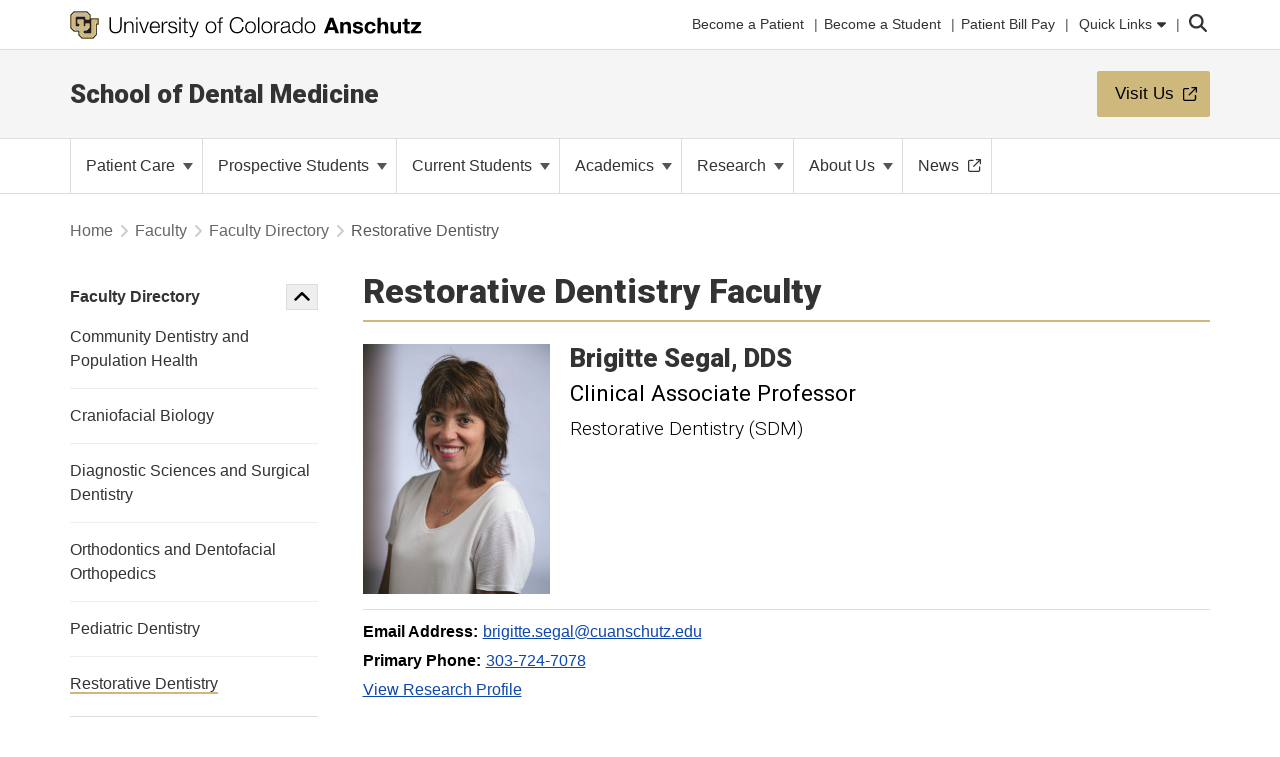

--- FILE ---
content_type: text/html; charset=utf-8
request_url: https://dental.cuanschutz.edu/faculty/facultydirectory/restorative-dentistry/Segal-Brigitte-UCD2258
body_size: 14181
content:
 <!DOCTYPE html> <html lang="en"> <head> <meta http-equiv="X-UA-Compatible" content="IE=edge,chrome=1" /> <meta charset="utf-8" /> <meta name="viewport" content="width=device-width, initial-scale=1"> <title>
	brigitte.segal@cuanschutz.edu
</title> <link rel="icon" type="image/png" href="/CU_favicon_16x16.png" sizes="16x16"> <link rel="icon" type="image/png" href="/CU_favicon_32x32.png" sizes="32x32"> <link rel="icon" type="image/png" href="/CU_favicon_96x96.png" sizes="96x96"> <link href="/Frontend-Assembly/Telerik.Sitefinity.Frontend/assets/dist/css/main.min-0ea90d29ad.css?package=CUBootstrap5" rel="stylesheet" type="text/css" /><link href="/Frontend-Assembly/Telerik.Sitefinity.Frontend/assets/dist/css/CUAnschutz.min-2e8d425e7f.css?package=CUBootstrap5" rel="stylesheet" type="text/css" /><link href="/Frontend-Assembly/Telerik.Sitefinity.Frontend/assets/dist/css/CULayout02.min-4e5f668f7b.css?package=CUBootstrap5" rel="stylesheet" type="text/css" /> <script src="https://kit.fontawesome.com/905b77de1f.js" crossorigin="anonymous"></script> <link rel="stylesheet" type="text/css" href="/ResourcePackages/CUBootstrap5/assets/dist/css/aos.min.css?package=CUBootstrap5" id="aos-styles" media="print" onload="this.media='all';"> <link rel="preconnect" href="https://fonts.googleapis.com"> <link rel="preconnect" href="https://fonts.gstatic.com" crossorigin> <link href="https://fonts.googleapis.com/css2?family=Roboto:wght@300;400;900&display=swap" rel="stylesheet" media="print" onload="this.media='all';"> <meta property="og:type" content="website"><meta name="campus" content="CU Anschutz"><link rel="canonical" href="https://dental.cuanschutz.edu/faculty/facultydirectory/restorative-dentistry/Segal-Brigitte-UCD2258" /><meta name="description" content="CU School of Dental Medicine Faculty Directory - Restorative Dentistry" /><meta name="keywords" content="CU School of Dental Medicine, CU, University of Colorado, Denver, UC Denver, university, research, undergraduate research, graduate research, humanities, sciences, business, engineering, education, scholarship" /></head> <body> <!-- Google Tag Manager --> <noscript> <iframe src="//www.googletagmanager.com/ns.html?id=GTM-5KGTHSF"
					height="0" width="0" style="display:none;visibility:hidden"></iframe> </noscript> <script>
		(function(w,d,s,l,i){w[l]=w[l]||[];w[l].push({'gtm.start':
		new Date().getTime(),event:'gtm.js'});var f=d.getElementsByTagName(s)[0],
		j=d.createElement(s),dl=l!='dataLayer'?'&l='+l:'';j.async=true;j.src=
		'//www.googletagmanager.com/gtm.js?id='+i+dl;f.parentNode.insertBefore(j,f);
		})(window,document,'script','dataLayer','GTM-5KGTHSF');</script> <!-- End Google Tag Manager --> <script src="/ScriptResource.axd?d=ktXPS54N4JY6vbaCTPlT9TZC_c_4XSAo2NvUdVQRJLonzKYHkOPVGkGhAEpOzrW_AnjMWmiq0eaKWLWp5iV687pyyQsqQbBJDQOEeJOpzF6YDZZ1W7IP1LwsV5RHRPPA4qC5FvGU7e_E95Uoda96PEFTuDPx6924yTGWBHQyvMFFSAjnthabbhb8XkfdsFnQ0&amp;t=30899611" type="text/javascript"></script><script src="/ScriptResource.axd?d=ePnjFy9PuY6CB3GWMX-b_-12--s5j9j6r93mJQb1vsY4pc09g-IrlT9oK4ucgTdj2aKP31Q6d4Qm2rKjm61TuiMQHNMABAmLymoHd1jQ5Zq45A8aa6NDLo1waMK6Swy_0lRZdS-TzwT06f7IOAWuANUWBerYj8AtiHvs-lUFaJesSAnDiGY556ofXWzPqTz70&amp;t=30899611" type="text/javascript"></script><script src="/ScriptResource.axd?d=Uf8BQcxRshYGUr_fjsqPCM-beS5MsTE47plkjra01xhrFMUl1B_8ItL5i_5-nimJFjVHzUV2TWzjNggcPi9cjzpOAeqhe2pS0MmoEXGvqpS6DTIshKIhEF_yvmuJXtL9HOda8-4-aYOx_cvXDjLoDa9qqXXLOS-uUGBxqdstYp8w5tST4ubx84lp2QKMRyWx0&amp;t=30899611" type="text/javascript"></script> <script src="https://cdn.jsdelivr.net/npm/bootstrap@5.1.3/dist/js/bootstrap.bundle.min.js" integrity="sha384-ka7Sk0Gln4gmtz2MlQnikT1wXgYsOg+OMhuP+IlRH9sENBO0LRn5q+8nbTov4+1p" crossorigin="anonymous"></script> <div class="sfPublicWrapper CUWrapper" id="PublicWrapper"> <div class="cuPublicWrapper CUHeaderWrapper" id="CUHeader"> <div class="skipContainer"><a href="#CUMain" class="skip">Skip to content</a></div> <header class="globalBar t-globalBar"> <div id="mainTopNav" class="navbar fixed-top t-mainTopNav"> <div class="container"> 

<div class="t-contentBlock" >

    <div class="sf-Long-text" ><div id="mainLogo"><a title="University of Colorado Anschutz" href="https://www.cuanschutz.edu/homepage"><img src="/images/default-source/global-theme-images/cu-anschutz-medical-campusef1b648a-1b4c-4e65-921c-6e221c0d678c.svg?sfvrsn=d625edb4_1" height="28" title="CU Anschutz" class="d-none d-lg-block" data-displaymode="Original" alt="University of Colorado Anschutz" /><img src="/images/default-source/global-theme-images/cu-anschutz-short.svg?sfvrsn=8630d9ba_4" height="28" title="CU Anschutz" data-displaymode="Original" alt="CU Anschutz" class="d-lg-none" /></a>
</div></div>    
    
</div>
<div id="ContentplaceholderTop_TEE6A25FA022_Col00" class="sf_colsIn t-globalLinksContainer" data-sf-element="Container" data-placeholder-label="Global Link Flex Container"><div id="ContentplaceholderTop_TEE6A25FA021_Col00" class="sf_colsIn t-globalLinksAndSearch" data-sf-element="Container" data-placeholder-label="Fluid Container">


<ul id="topNav" class="t-topNav list-unstyled list-inline">
    <li class="u-header-link">
     
    <a  href="https://dental.cuanschutz.edu/patient-care">
        <span class="t-feat-link-text">Become a Patient</span>
    </a>

    </li>
    <li class="u-header-link">
     
    <a  href="https://dental.cuanschutz.edu/prospective-students">
        <span class="t-feat-link-text">Become a Student</span>
    </a>

    </li>
    <li class="u-header-link">
     
    <a  href="https://dental.cuanschutz.edu/patient-care/payment-insurance">
        <span class="t-feat-link-text">Patient Bill Pay</span>
    </a>

    </li>
    <li class="t-ql-toggle">
        <a href="javascript:void(0)">
            <svg class="fa-times-circle" aria-label="minimize" xmlns="http://www.w3.org/2000/svg" height="1em" viewBox="0 0 512 512"><!--! Font Awesome Free 6.4.2 by @fontawesome - https://fontawesome.com License - https://fontawesome.com/license (Commercial License) Copyright 2023 Fonticons, Inc. --><path d="M256 512A256 256 0 1 0 256 0a256 256 0 1 0 0 512zM175 175c9.4-9.4 24.6-9.4 33.9 0l47 47 47-47c9.4-9.4 24.6-9.4 33.9 0s9.4 24.6 0 33.9l-47 47 47 47c9.4 9.4 9.4 24.6 0 33.9s-24.6 9.4-33.9 0l-47-47-47 47c-9.4 9.4-24.6 9.4-33.9 0s-9.4-24.6 0-33.9l47-47-47-47c-9.4-9.4-9.4-24.6 0-33.9z"/></svg>
            <span class="t-feat-link-text">Quick Links</span>
            <svg class="fa-caret-down" xmlns="http://www.w3.org/2000/svg" height="1em" viewBox="0 0 320 512"><!--! Font Awesome Free 6.4.2 by @fontawesome - https://fontawesome.com License - https://fontawesome.com/license (Commercial License) Copyright 2023 Fonticons, Inc. --><path d="M137.4 374.6c12.5 12.5 32.8 12.5 45.3 0l128-128c9.2-9.2 11.9-22.9 6.9-34.9s-16.6-19.8-29.6-19.8L32 192c-12.9 0-24.6 7.8-29.6 19.8s-2.2 25.7 6.9 34.9l128 128z"/></svg>
        </a>
    </li>
</ul>



<input type="hidden" data-sf-role="searchSiteUrl" value="dental.cuanschutz.edu" />
<input type="hidden" data-sf-role="searchSiteDomain" value="dental.cuanschutz.edu" />
<input type="hidden" data-sf-role="searchSiteDomainName" value="Dental Medicine" />
<input type="hidden" data-sf-role="searchDomainFiltersHidden" value="False" />
<input type="hidden" data-sf-role="searchAllUniversitySitesFilterHidden" value="False" />
<div class="t-contentBlock">
	<div class="t-searchLarge">
		<div id="search" class="input-group custom-search-form">
			<label class="t-searchLabel visuallyhidden" for="searchWords">Search</label><input name="query" type="text" aria-label="search" id="searchWords" placeholder="Search" autocomplete="off" />
			<div class="t-searchDomainOptionContainer ">
				<div class="t-searchDomainRadioContainer">
					<input type="radio" id="current-domain" name="domain-selection" value="domain" /><label for="current-domain">Dental Medicine</label>
				</div>
					<div class="t-searchDomainRadioContainer">
						<input type="radio" id="all-sites" name="domain-selection" value="all-sites" /><label for="all-sites">All University Sites</label>
					</div>
			</div>
			<button type="submit" class="j-searchMain">Submit</button><svg class="j-search-icon" xmlns="http://www.w3.org/2000/svg" height="1em" viewBox="0 0 512 512"><!--! Font Awesome Free 6.4.2 by @fontawesome - https://fontawesome.com License - https://fontawesome.com/license (Commercial License) Copyright 2023 Fonticons, Inc. --><path d="M416 208c0 45.9-14.9 88.3-40 122.7L502.6 457.4c12.5 12.5 12.5 32.8 0 45.3s-32.8 12.5-45.3 0L330.7 376c-34.4 25.2-76.8 40-122.7 40C93.1 416 0 322.9 0 208S93.1 0 208 0S416 93.1 416 208zM208 352a144 144 0 1 0 0-288 144 144 0 1 0 0 288z"/></svg>
			<div class="t-searchBack">&nbsp;</div>
			</div>
	</div>
</div>







</div>

</div>


 </div> <div class="u-mask"> 

<div class="t-contentBlock j-ql-content-block" >

    <div class="sf-Long-text" ><div id="quickLinks" class="t-quickLinks" aria-label="Quick links navigation" aria-hidden="true" aria-expanded="false"><div class="container"><div class="row"><div class="col-md-12 j-global-links d-md-flex"></div></div><div class="row"><div class="col-lg-3"><h3>Tools &amp; Resources</h3><ul class="list-unstyled"><li><a href="https://calendar.cuanschutz.edu" data-sf-ec-immutable="">Events Calendar</a></li><li><a href="https://news.cuanschutz.edu" data-sf-ec-immutable="">Newsroom</a></li><li><a href="https://www.cuanschutz.edu/community/aplacetoconnect">A Place To</a></li><li><a href="https://library.cuanschutz.edu" data-sf-ec-immutable="">Strauss Health Sciences Library</a></li><li><a href="https://www.ucdenver.edu/AZIndex">Department A-Z Directory</a></li><li><a href="https://directory.ucdenver.edu/" data-sf-ec-immutable="">Campus Directory</a></li><li><a href="https://www.cuanschutz.edu/chancellor" data-sf-ec-immutable="" class="sf-immutable-selected" data-sf-marked="">Leadership</a></li><li><a href="https://www.cuanschutz.edu/offices/human-resources/current-faculty-and-staff/current-faculty-staff-resources">Faculty &amp; Staff Resources</a></li><li><a href="https://www.cuanschutz.edu/offices/advancement/home">Supporter &amp; Alumni Resources</a></li><li><a href="https://cuanschutz.edu/education/student-resources" data-sf-ec-immutable="">Student Resources</a></li><li><a href="https://www.cuanschutz.edu/mental-health-resources">Mental Health Resources</a></li><li><a href="https://www.cuanschutz.edu/about/cu-anschutz-map">Campus Map</a></li><li><a href="https://www.ucdenver.edu/policies/home">University Policies</a></li><li><a href="https://giving.cu.edu/fund-search?field_campuses=1046" data-sf-ec-immutable="">Give Now</a></li><li><a href="https://www.cuanschutz.edu/free-expression/free-expression/#WhoSpeaksForCU" data-sf-ec-immutable="">Who Speaks for CU?</a></li></ul></div><div class="col-lg-3"><h3>CU Campuses</h3><ul class="list-unstyled"><li><a href="https://www.cuanschutz.edu/homepage">CU Anschutz</a></li><li><a href="https://www.colorado.edu" data-sf-ec-immutable="">CU Boulder</a></li><li><a href="https://www.uccs.edu" data-sf-ec-immutable="">CU Colorado Springs</a></li><li><a href="https://www.ucdenver.edu/homepage">CU Denver</a></li><li><a href="https://www.cu.edu" data-sf-ec-immutable="">CU System</a></li><li><a href="https://online.cu.edu" data-sf-ec-immutable="">CU Online</a></li></ul></div><div class="col-lg-6"><h3>CU Anschutz</h3><ul class="list-unstyled"><li><a href="/home">School of Dental Medicine</a></li><li><a href="https://graduateschool.cuanschutz.edu/graduate-school-home">Graduate School</a></li><li><a href="https://medschool.cuanschutz.edu/School-of-Medicine">School of Medicine</a></li><li><a href="https://nursing.cuanschutz.edu/home">College of Nursing</a></li><li><a href="https://pharmacy.cuanschutz.edu/cupharmacy">Skaggs School of Pharmacy and Pharmaceutical Sciences</a></li><li><a href="https://coloradosph.cuanschutz.edu/home">Colorado School of Public Health</a></li></ul></div></div></div></div><!--maintain separately--></div>    
    
</div>
 </div> </div> </header> <!--maintain seperately this had be to be rebuilt, the search cannot be wrapped in the ul--> <!--maintain seperately--> 





<div>






</div>









<section class="localHeader t-localHeader " role="banner">
    <div class="container">
        <div class="row localHeaderRow">
            <div class="col-lg-9 col-10">

                        <h2><a href="/">School of Dental Medicine</a></h2>

            </div>

                        <div class="col-lg-3 ctaContainer col-2">
                            <aside class="ctaContentType ctaButton t-colorOptionOne localHeaderCta paddingMedium">
                                <p class="t-ctaHeader">
                                    <a href="https://www.google.com/maps/place/University+of+Colorado+School+of+Dental+Medicine/@39.744112,-104.8380859,17.19z/data=!4m5!3m4!1s0x876c634f22347e15:0x2888db36215404b5!8m2!3d39.7437615!4d-104.8358533" target="_blank">
                                        <span>Visit Us</span><svg class="t-externalLink fa-external-link" aria-label="opens in a new window" xmlns="http://www.w3.org/2000/svg" height="1em" viewBox="0 0 512 512"><!--! Font Awesome Pro 6.4.2 by @@fontawesome - https://fontawesome.com License - https://fontawesome.com/license (Commercial License) Copyright 2023 Fonticons, Inc. --><path d="M304 24c0 13.3 10.7 24 24 24H430.1L207 271c-9.4 9.4-9.4 24.6 0 33.9s24.6 9.4 33.9 0l223-223V184c0 13.3 10.7 24 24 24s24-10.7 24-24V24c0-13.3-10.7-24-24-24H328c-13.3 0-24 10.7-24 24zM72 32C32.2 32 0 64.2 0 104V440c0 39.8 32.2 72 72 72H408c39.8 0 72-32.2 72-72V312c0-13.3-10.7-24-24-24s-24 10.7-24 24V440c0 13.3-10.7 24-24 24H72c-13.3 0-24-10.7-24-24V104c0-13.3 10.7-24 24-24H200c13.3 0 24-10.7 24-24s-10.7-24-24-24H72z"/></svg>
                                    </a>
                                </p>
                            </aside>
                        </div>


        </div>
    </div>
</section> </div> <div class="cuPublicWrapper CUMainWrapper CUContentTwoWrapper u-ContentTwo" id="CUTemp"> 





    <div class="t-enhancedNav ">
        

        <nav class="navbar navbar-light navbar-expand-md j-enhancedNav" role="navigation" aria-label="Primary">
            <div class="container j-nav-container">
                <div class="navbar-header j-toggle-relocate">
                    <button type="button" class="navbar-toggler" data-bs-toggle="collapse" data-bs-target="#enhanced-nav-collapse" aria-label="primary navigation menu" aria-expanded="false" aria-controls="enhanced-nav-collapse">
                        <span class="visually-hidden">Toggle navigation</span>
                        <svg class="fa-times" xmlns="http://www.w3.org/2000/svg" height="1em" viewBox="0 0 384 512"><!--! Font Awesome Pro 6.4.2 by @fontawesome - https://fontawesome.com License - https://fontawesome.com/license (Commercial License) Copyright 2023 Fonticons, Inc. --><path d="M380.2 58.3c5.7-6.7 4.9-16.8-1.9-22.5s-16.8-4.9-22.6 1.9L192 231.2 28.2 37.7c-5.7-6.7-15.8-7.6-22.5-1.9s-7.6 15.8-1.9 22.5L171 256 3.8 453.7c-5.7 6.7-4.9 16.8 1.9 22.6s16.8 4.9 22.5-1.9L192 280.8 355.8 474.3c5.7 6.7 15.8 7.6 22.6 1.9s7.6-15.8 1.9-22.6L213 256 380.2 58.3z"/></svg>
                        <svg class="fa-bars" xmlns="http://www.w3.org/2000/svg" height="1em" viewBox="0 0 448 512"><!--! Font Awesome Pro 6.4.2 by @fontawesome - https://fontawesome.com License - https://fontawesome.com/license (Commercial License) Copyright 2023 Fonticons, Inc. --><path d="M0 80c0-8.8 7.2-16 16-16H432c8.8 0 16 7.2 16 16s-7.2 16-16 16H16C7.2 96 0 88.8 0 80zM0 240c0-8.8 7.2-16 16-16H432c8.8 0 16 7.2 16 16s-7.2 16-16 16H16c-8.8 0-16-7.2-16-16zM448 400c0 8.8-7.2 16-16 16H16c-8.8 0-16-7.2-16-16s7.2-16 16-16H432c8.8 0 16 7.2 16 16z"/></svg>
                    </button>
                </div>

                <div class="collapse navbar-collapse" id="enhanced-nav-collapse">
                        <ul class="nav navbar-nav links">
                    <li class="nav-item dropdown">
                        <a class="t-pageLink" href="/patient-care">
                            Patient Care
                            <span class="caret"></span>
                        </a>
                        <a class="t-toggleControl" data-bs-toggle="collapse" role="button" aria-expanded="false" href="#en-nav-bb624918-e301-435d-9f8b-ba3e36bdc089" aria-controls="en-nav-bb624918-e301-435d-9f8b-ba3e36bdc089" aria-label="toggle sub menu">
                            <svg class="uiIcon fa-plus" xmlns="http://www.w3.org/2000/svg" height="1em" viewBox="0 0 448 512"><!--! Font Awesome Free 6.4.2 by @fontawesome - https://fontawesome.com License - https://fontawesome.com/license (Commercial License) Copyright 2023 Fonticons, Inc. --><path d="M256 80c0-17.7-14.3-32-32-32s-32 14.3-32 32V224H48c-17.7 0-32 14.3-32 32s14.3 32 32 32H192V432c0 17.7 14.3 32 32 32s32-14.3 32-32V288H400c17.7 0 32-14.3 32-32s-14.3-32-32-32H256V80z"/></svg>
                            <svg class="uiIcon fa-minus" xmlns="http://www.w3.org/2000/svg" height="1em" viewBox="0 0 448 512"><!--! Font Awesome Free 6.4.2 by @fontawesome - https://fontawesome.com License - https://fontawesome.com/license (Commercial License) Copyright 2023 Fonticons, Inc. --><path d="M432 256c0 17.7-14.3 32-32 32L48 288c-17.7 0-32-14.3-32-32s14.3-32 32-32l352 0c17.7 0 32 14.3 32 32z"/></svg>
                        </a>
                        <ul class="t-mobile-dropdown-menu collapse" id="en-nav-bb624918-e301-435d-9f8b-ba3e36bdc089">
                                                <li class="nav-item "><a href="/patient-care/become-a-patient" target="_self"><span class="nav-text">Become a Patient</span></a></li>
                        <li class="dropdown-submenu">
                            <span class="t-group-page-text" tabindex="0">Our Clinics <span class="right-caret"></span></span>
                            <ul class="dropdown-menu">
                                                    <li class="nav-item "><a href="/patient-care/our-clinics/adolescent-dental-clinic" target="_self"><span class="nav-text">Adolescent Dental Clinic</span></a></li>
                        <li class="dropdown-submenu">
                            <a href="/dfp" target="_self">
                                Dental Faculty Practice
                                <span class="right-caret"></span>
                            </a>
                            <ul class="dropdown-menu">
                                                    <li class="nav-item "><a href="/dfp/meet-our-dental-providers" target="_self"><span class="nav-text">Meet our Dental Providers</span></a></li>

                            </ul>
                        </li>
                    <li class="nav-item "><a href="/patient-care/our-clinics/dental-team-care-clinic" target="_self"><span class="nav-text">Dental Team Care Clinic</span></a></li>
                    <li class="nav-item "><a href="/patient-care/our-clinics/dental-first-aid-clinic" target="_self"><span class="nav-text">Dental First Aid Clinic</span></a></li>
                        <li class="dropdown-submenu">
                            <a href="/patient-care/our-clinics/general-practice-residency-clinic" target="_self">
                                General Practice Residency Clinic
                                <span class="right-caret"></span>
                            </a>
                            <ul class="dropdown-menu">
                                                    <li class="nav-item "><a href="/patient-care/our-clinics/general-practice-residency-clinic/operating-room-appointments" target="_self"><span class="nav-text">Operating Room Appointments</span></a></li>

                            </ul>
                        </li>
                    <li class="nav-item "><a href="/patient-care/our-clinics/graduate-periodontics-clinic" target="_self"><span class="nav-text">Graduate Periodontics Clinic</span></a></li>
                    <li class="nav-item "><a href="/patient-care/our-clinics/orthodontic-clinic" target="_self"><span class="nav-text">Orthodontic Clinic</span></a></li>
                    <li class="nav-item "><a href="/patient-care/our-clinics/senior-special-care-clinic" target="_self"><span class="nav-text">Senior &amp; Special Care Clinic</span></a></li>

                            </ul>
                        </li>   
                    <li class="nav-item "><a href="/patient-care/patient-forms-policies" target="_self"><span class="nav-text">Patient Forms &amp; Policies</span></a></li>
                        <li class="dropdown-submenu">
                            <a href="/patient-care/payment-insurance" target="_self">
                                Payment &amp; Insurance
                                <span class="right-caret"></span>
                            </a>
                            <ul class="dropdown-menu">
                                                    <li class="nav-item "><a href="/patient-care/payment-insurance/dental-fees" target="_self"><span class="nav-text">Dental Fees</span></a></li>

                            </ul>
                        </li>
                        <li class="dropdown-submenu">
                            <a href="/patient-care/referrals" target="_self">
                                Referrals
                                <span class="right-caret"></span>
                            </a>
                            <ul class="dropdown-menu">
                                                    <li class="nav-item "><a href="/patient-care/referrals/save-a-tooth" target="_self"><span class="nav-text">Save A Tooth</span></a></li>

                            </ul>
                        </li>
                        <li class="dropdown-submenu">
                            <a href="/patient-care/patient-education" target="_self">
                                Patient Education
                                <span class="right-caret"></span>
                            </a>
                            <ul class="dropdown-menu">
                                                    <li class="nav-item "><a href="/patient-care/patient-education/aging-and-oral-health" target="_self"><span class="nav-text">Aging and Oral Health</span></a></li>
                    <li class="nav-item "><a href="/patient-care/patient-education/caries-(tooth-decay)" target="_self"><span class="nav-text">Caries (Tooth Decay)</span></a></li>
                    <li class="nav-item "><a href="/patient-care/patient-education/dental-bridges" target="_self"><span class="nav-text">Dental Bridges</span></a></li>
                    <li class="nav-item "><a href="/patient-care/patient-education/dental-crowns" target="_self"><span class="nav-text">Dental Crowns</span></a></li>
                    <li class="nav-item "><a href="/patient-care/patient-education/dental-implants" target="_self"><span class="nav-text">Dental Implants</span></a></li>
                    <li class="nav-item "><a href="/patient-care/patient-education/dentures" target="_self"><span class="nav-text">Dentures</span></a></li>
                    <li class="nav-item "><a href="/patient-care/patient-education/endodontic-disease-and-root-canals" target="_self"><span class="nav-text">Endodontic Disease and Root Canals</span></a></li>
                    <li class="nav-item "><a href="/patient-care/patient-education/fillings" target="_self"><span class="nav-text">Fillings</span></a></li>
                    <li class="nav-item "><a href="/patient-care/patient-education/fluoride" target="_self"><span class="nav-text">Fluoride</span></a></li>
                    <li class="nav-item "><a href="/patient-care/patient-education/orthodontics" target="_self"><span class="nav-text">Orthodontics</span></a></li>
                    <li class="nav-item "><a href="/patient-care/patient-education/periodontal-(gum)-disease" target="_self"><span class="nav-text">Periodontal (Gum) Disease</span></a></li>
                    <li class="nav-item "><a href="/patient-care/patient-education/tooth-extraction" target="_self"><span class="nav-text">Tooth Extraction</span></a></li>

                            </ul>
                        </li>
                    <li class="nav-item "><a href="/cusmile" target="_self"><span class="nav-text">Discounts &amp; Dental Programs</span></a></li>

                        </ul>
                    </li>
                    <li class="nav-item dropdown">
                        <a class="t-pageLink" href="/prospective-students">
                            Prospective Students
                            <span class="caret"></span>
                        </a>
                        <a class="t-toggleControl" data-bs-toggle="collapse" role="button" aria-expanded="false" href="#en-nav-143f9979-1c4c-4a32-9965-3d767305ccb8" aria-controls="en-nav-143f9979-1c4c-4a32-9965-3d767305ccb8" aria-label="toggle sub menu">
                            <svg class="uiIcon fa-plus" xmlns="http://www.w3.org/2000/svg" height="1em" viewBox="0 0 448 512"><!--! Font Awesome Free 6.4.2 by @fontawesome - https://fontawesome.com License - https://fontawesome.com/license (Commercial License) Copyright 2023 Fonticons, Inc. --><path d="M256 80c0-17.7-14.3-32-32-32s-32 14.3-32 32V224H48c-17.7 0-32 14.3-32 32s14.3 32 32 32H192V432c0 17.7 14.3 32 32 32s32-14.3 32-32V288H400c17.7 0 32-14.3 32-32s-14.3-32-32-32H256V80z"/></svg>
                            <svg class="uiIcon fa-minus" xmlns="http://www.w3.org/2000/svg" height="1em" viewBox="0 0 448 512"><!--! Font Awesome Free 6.4.2 by @fontawesome - https://fontawesome.com License - https://fontawesome.com/license (Commercial License) Copyright 2023 Fonticons, Inc. --><path d="M432 256c0 17.7-14.3 32-32 32L48 288c-17.7 0-32-14.3-32-32s14.3-32 32-32l352 0c17.7 0 32 14.3 32 32z"/></svg>
                        </a>
                        <ul class="t-mobile-dropdown-menu collapse" id="en-nav-143f9979-1c4c-4a32-9965-3d767305ccb8">
                                                <li class="nav-item "><a href="/prospective-students/become-a-student" target="_self"><span class="nav-text">Become a Student</span></a></li>
                        <li class="dropdown-submenu">
                            <a href="/prospective-students/programs-of-study" target="_self">
                                Programs of Study
                                <span class="right-caret"></span>
                            </a>
                            <ul class="dropdown-menu">
                                                        <li class="dropdown-submenu">
                            <a href="/prospective-students/programs-of-study/doctor-of-dental-surgery" target="_self">
                                Doctor of Dental Surgery Program
                                <span class="right-caret"></span>
                            </a>
                            <ul class="dropdown-menu">
                                                    <li class="nav-item "><a href="/prospective-students/programs-of-study/doctor-of-dental-surgery/apply" target="_self"><span class="nav-text">Apply</span></a></li>
                        <li class="dropdown-submenu">
                            <a href="/prospective-students/programs-of-study/doctor-of-dental-surgery/curriculum" target="_self">
                                Curriculum
                                <span class="right-caret"></span>
                            </a>
                            <ul class="dropdown-menu">
                                                    <li class="nav-item "><a href="/prospective-students/programs-of-study/doctor-of-dental-surgery/curriculum/acts-program" target="_self"><span class="nav-text">ACTS Program</span></a></li>
                    <li class="nav-item "><a href="/prospective-students/programs-of-study/doctor-of-dental-surgery/curriculum/the-dash" target="_self"><span class="nav-text">The DASH</span></a></li>

                            </ul>
                        </li>
                    <li class="nav-item "><a href="/prospective-students/programs-of-study/doctor-of-dental-surgery/mha-pathway-to-dentistry" target="_self"><span class="nav-text">MHA Pathway to Dentistry</span></a></li>
                    <li class="nav-item "><a href="/prospective-students/programs-of-study/doctor-of-dental-surgery/meet-the-team" target="_self"><span class="nav-text">Meet the Team</span></a></li>
                    <li class="nav-item "><a href="/prospective-students/programs-of-study/doctor-of-dental-surgery/visit-us" target="_self"><span class="nav-text">Visit Us</span></a></li>
                    <li class="nav-item "><a href="/prospective-students/programs-of-study/doctor-of-dental-surgery/contact-us" target="_self"><span class="nav-text">Contact Us</span></a></li>

                            </ul>
                        </li>
                        <li class="dropdown-submenu">
                            <a href="/prospective-students/programs-of-study/advanced-standing-international-student-program" target="_self">
                                Advanced Standing International Student Program
                                <span class="right-caret"></span>
                            </a>
                            <ul class="dropdown-menu">
                                                        <li class="dropdown-submenu">
                            <a href="/prospective-students/programs-of-study/advanced-standing-international-student-program/apply" target="_self">
                                Apply
                                <span class="right-caret"></span>
                            </a>
                            <ul class="dropdown-menu">
                                                    <li class="nav-item "><a href="/prospective-students/programs-of-study/advanced-standing-international-student-program/apply/selection-process-stats" target="_self"><span class="nav-text">Selection Process &amp; Stats</span></a></li>

                            </ul>
                        </li>
                    <li class="nav-item "><a href="/prospective-students/programs-of-study/advanced-standing-international-student-program/curriculum" target="_self"><span class="nav-text">Curriculum</span></a></li>
                    <li class="nav-item "><a href="/prospective-students/programs-of-study/advanced-standing-international-student-program/faq&#39;s" target="_self"><span class="nav-text">FAQ&#39;s</span></a></li>
                    <li class="nav-item "><a href="/prospective-students/programs-of-study/advanced-standing-international-student-program/meet-the-team" target="_self"><span class="nav-text">Meet the Team</span></a></li>
                        <li class="dropdown-submenu">
                            <a href="/prospective-students/programs-of-study/advanced-standing-international-student-program/visit-us" target="_self">
                                Visit Us
                                <span class="right-caret"></span>
                            </a>
                            <ul class="dropdown-menu">
                                                    <li class="nav-item "><a href="/prospective-students/programs-of-study/advanced-standing-international-student-program/visit-us/educational-observation-program" target="_self"><span class="nav-text">Educational Observation Program</span></a></li>

                            </ul>
                        </li>

                            </ul>
                        </li>
                        <li class="dropdown-submenu">
                            <a href="/prospective-students/programs-of-study/general-practice-residency" target="_self">
                                General Practice Residency Program
                                <span class="right-caret"></span>
                            </a>
                            <ul class="dropdown-menu">
                                                    <li class="nav-item "><a href="/prospective-students/programs-of-study/general-practice-residency/apply" target="_self"><span class="nav-text">Apply</span></a></li>
                    <li class="nav-item "><a href="/prospective-students/programs-of-study/general-practice-residency/curriculum" target="_self"><span class="nav-text">Curriculum</span></a></li>
                    <li class="nav-item "><a href="/prospective-students/programs-of-study/general-practice-residency/faq&#39;s" target="_self"><span class="nav-text">FAQ&#39;s</span></a></li>
                    <li class="nav-item "><a href="/prospective-students/programs-of-study/general-practice-residency/meet-the-team" target="_self"><span class="nav-text">Meet the Team</span></a></li>
                    <li class="nav-item "><a href="/prospective-students/programs-of-study/general-practice-residency/contact-us" target="_self"><span class="nav-text">Contact Us</span></a></li>

                            </ul>
                        </li>
                        <li class="dropdown-submenu">
                            <a href="/prospective-students/programs-of-study/graduate-orthodontics" target="_self">
                                Graduate Orthodontics and Dentofacial Orthopedics Residency Program
                                <span class="right-caret"></span>
                            </a>
                            <ul class="dropdown-menu">
                                                    <li class="nav-item "><a href="/prospective-students/programs-of-study/graduate-orthodontics/apply" target="_self"><span class="nav-text">Apply</span></a></li>
                    <li class="nav-item "><a href="/prospective-students/programs-of-study/graduate-orthodontics/curriculum" target="_self"><span class="nav-text">Curriculum</span></a></li>
                    <li class="nav-item "><a href="/prospective-students/programs-of-study/graduate-orthodontics/meet-the-team" target="_self"><span class="nav-text">Meet the Team</span></a></li>
                    <li class="nav-item "><a href="/prospective-students/programs-of-study/graduate-orthodontics/contact-us" target="_self"><span class="nav-text">Contact Us</span></a></li>

                            </ul>
                        </li>
                        <li class="dropdown-submenu">
                            <a href="/prospective-students/programs-of-study/graduate-periodontics" target="_self">
                                Graduate Periodontics Residency Program
                                <span class="right-caret"></span>
                            </a>
                            <ul class="dropdown-menu">
                                                    <li class="nav-item "><a href="/prospective-students/programs-of-study/graduate-periodontics/apply" target="_self"><span class="nav-text">Apply</span></a></li>
                    <li class="nav-item "><a href="/prospective-students/programs-of-study/graduate-periodontics/curriculum" target="_self"><span class="nav-text">Curriculum</span></a></li>
                    <li class="nav-item "><a href="/prospective-students/programs-of-study/graduate-periodontics/meet-the-team" target="_self"><span class="nav-text">Meet the Team</span></a></li>
                    <li class="nav-item "><a href="/prospective-students/programs-of-study/graduate-periodontics/contact-us" target="_self"><span class="nav-text">Contact Us</span></a></li>

                            </ul>
                        </li>
                    <li class="nav-item "><a href="/prospective-students/programs-of-study/geriatric-dental-medicine-fellowship" target="_self"><span class="nav-text">Geriatric Dental Medicine Fellowship</span></a></li>

                            </ul>
                        </li>
                    <li class="nav-item "><a href="/prospective-students/tuition-financial-info" target="_self"><span class="nav-text">Tuition &amp; Financial Information</span></a></li>
                    <li class="nav-item "><a href="/prospective-students/student-life-resources" target="_self"><span class="nav-text">Student Life &amp; Resources</span></a></li>
                    <li class="nav-item "><a href="/prospective-students/outreach-initiatives-and-programs" target="_self"><span class="nav-text">Outreach Initiatives and Programs</span></a></li>
                    <li class="nav-item "><a href="/prospective-students/student-right-to-know" target="_blank"><span class="nav-text">Student Right to Know</span><svg class="t-externalLink fa-external-link" aria-label="opens in a new window" xmlns="http://www.w3.org/2000/svg" height="1em" viewBox="0 0 512 512"><!--! Font Awesome Pro 6.4.2 by @@fontawesome - https://fontawesome.com License - https://fontawesome.com/license (Commercial License) Copyright 2023 Fonticons, Inc. --><path d="M304 24c0 13.3 10.7 24 24 24H430.1L207 271c-9.4 9.4-9.4 24.6 0 33.9s24.6 9.4 33.9 0l223-223V184c0 13.3 10.7 24 24 24s24-10.7 24-24V24c0-13.3-10.7-24-24-24H328c-13.3 0-24 10.7-24 24zM72 32C32.2 32 0 64.2 0 104V440c0 39.8 32.2 72 72 72H408c39.8 0 72-32.2 72-72V312c0-13.3-10.7-24-24-24s-24 10.7-24 24V440c0 13.3-10.7 24-24 24H72c-13.3 0-24-10.7-24-24V104c0-13.3 10.7-24 24-24H200c13.3 0 24-10.7 24-24s-10.7-24-24-24H72z"/></svg></a></li>

                        </ul>
                    </li>
                    <li class="nav-item dropdown">
                        <a class="t-pageLink" href="/current-students">
                            Current Students
                            <span class="caret"></span>
                        </a>
                        <a class="t-toggleControl" data-bs-toggle="collapse" role="button" aria-expanded="false" href="#en-nav-56311723-b57c-4769-ac94-1b8ecdb9eb8b" aria-controls="en-nav-56311723-b57c-4769-ac94-1b8ecdb9eb8b" aria-label="toggle sub menu">
                            <svg class="uiIcon fa-plus" xmlns="http://www.w3.org/2000/svg" height="1em" viewBox="0 0 448 512"><!--! Font Awesome Free 6.4.2 by @fontawesome - https://fontawesome.com License - https://fontawesome.com/license (Commercial License) Copyright 2023 Fonticons, Inc. --><path d="M256 80c0-17.7-14.3-32-32-32s-32 14.3-32 32V224H48c-17.7 0-32 14.3-32 32s14.3 32 32 32H192V432c0 17.7 14.3 32 32 32s32-14.3 32-32V288H400c17.7 0 32-14.3 32-32s-14.3-32-32-32H256V80z"/></svg>
                            <svg class="uiIcon fa-minus" xmlns="http://www.w3.org/2000/svg" height="1em" viewBox="0 0 448 512"><!--! Font Awesome Free 6.4.2 by @fontawesome - https://fontawesome.com License - https://fontawesome.com/license (Commercial License) Copyright 2023 Fonticons, Inc. --><path d="M432 256c0 17.7-14.3 32-32 32L48 288c-17.7 0-32-14.3-32-32s14.3-32 32-32l352 0c17.7 0 32 14.3 32 32z"/></svg>
                        </a>
                        <ul class="t-mobile-dropdown-menu collapse" id="en-nav-56311723-b57c-4769-ac94-1b8ecdb9eb8b">
                                                <li class="nav-item "><a href="/current-students/academic-calendar" target="_self"><span class="nav-text">Academic Calendar</span></a></li>
                    <li class="nav-item "><a href="/current-students/acts-program" target="_self"><span class="nav-text">ACTS Program</span></a></li>
                    <li class="nav-item "><a href="/current-students/dds-mph-program" target="_self"><span class="nav-text">DDS/MPH Dual Degree Program</span></a></li>
                    <li class="nav-item "><a href="/current-students/global-health-initiatives" target="_self"><span class="nav-text">Global Health Initiatives</span></a></li>
                    <li class="nav-item "><a href="/current-students/rural-oral-health-track" target="_self"><span class="nav-text">Rural Oral Health Track</span></a></li>
                        <li class="dropdown-submenu">
                            <a href="/current-students/student-life-resources" target="_self">
                                Student Life &amp; Resources
                                <span class="right-caret"></span>
                            </a>
                            <ul class="dropdown-menu">
                                                    <li class="nav-item "><a href="/current-students/student-life-resources/student-clubs-organizations" target="_self"><span class="nav-text">Student Clubs &amp; Organizations</span></a></li>

                            </ul>
                        </li>
                    <li class="nav-item "><a href="/current-students/meet-the-team" target="_self"><span class="nav-text">Student Success Team</span></a></li>

                        </ul>
                    </li>
                    <li class="nav-item dropdown">
                        <a class="t-pageLink" href="/academics">
                            Academics
                            <span class="caret"></span>
                        </a>
                        <a class="t-toggleControl" data-bs-toggle="collapse" role="button" aria-expanded="false" href="#en-nav-f98e3b8a-c064-4c94-b790-452350322898" aria-controls="en-nav-f98e3b8a-c064-4c94-b790-452350322898" aria-label="toggle sub menu">
                            <svg class="uiIcon fa-plus" xmlns="http://www.w3.org/2000/svg" height="1em" viewBox="0 0 448 512"><!--! Font Awesome Free 6.4.2 by @fontawesome - https://fontawesome.com License - https://fontawesome.com/license (Commercial License) Copyright 2023 Fonticons, Inc. --><path d="M256 80c0-17.7-14.3-32-32-32s-32 14.3-32 32V224H48c-17.7 0-32 14.3-32 32s14.3 32 32 32H192V432c0 17.7 14.3 32 32 32s32-14.3 32-32V288H400c17.7 0 32-14.3 32-32s-14.3-32-32-32H256V80z"/></svg>
                            <svg class="uiIcon fa-minus" xmlns="http://www.w3.org/2000/svg" height="1em" viewBox="0 0 448 512"><!--! Font Awesome Free 6.4.2 by @fontawesome - https://fontawesome.com License - https://fontawesome.com/license (Commercial License) Copyright 2023 Fonticons, Inc. --><path d="M432 256c0 17.7-14.3 32-32 32L48 288c-17.7 0-32-14.3-32-32s14.3-32 32-32l352 0c17.7 0 32 14.3 32 32z"/></svg>
                        </a>
                        <ul class="t-mobile-dropdown-menu collapse" id="en-nav-f98e3b8a-c064-4c94-b790-452350322898">
                                                    <li class="dropdown-submenu">
                            <a href="/academics/programs-of-study" target="_self">
                                Programs of Study
                                <span class="right-caret"></span>
                            </a>
                            <ul class="dropdown-menu">
                                                    <li class="nav-item "><a href="/academics/programs-of-study/doctor-of-dental-surgery" target="_self"><span class="nav-text">Doctor of Dental Surgery</span></a></li>
                    <li class="nav-item "><a href="/academics/programs-of-study/advanced-standing-international-student-program" target="_self"><span class="nav-text">Advanced Standing International Student Program</span></a></li>
                    <li class="nav-item "><a href="/academics/programs-of-study/general-practice-residency" target="_self"><span class="nav-text">General Practice Residency Program</span></a></li>
                    <li class="nav-item "><a href="/academics/programs-of-study/graduate-program---orthodontics" target="_self"><span class="nav-text">Graduate Orthodontics and Dentofacial Orthopedics Residency Program</span></a></li>
                    <li class="nav-item "><a href="/academics/programs-of-study/graduate-program---periodontics" target="_self"><span class="nav-text">Graduate Periodontics Residency Program</span></a></li>
                    <li class="nav-item "><a href="/academics/programs-of-study/geriatric-dental-medicine-fellowship" target="_self"><span class="nav-text">Geriatric Dental Medicine Fellowship</span></a></li>

                            </ul>
                        </li>
                    <li class="nav-item "><a href="/academics/competency-statements" target="_self"><span class="nav-text">Competency Statements</span></a></li>
                        <li class="dropdown-submenu">
                            <a href="/academics/innovation-in-education" target="_self">
                                Innovation in Education
                                <span class="right-caret"></span>
                            </a>
                            <ul class="dropdown-menu">
                                                    <li class="nav-item "><a href="/academics/innovation-in-education/the-dash" target="_self"><span class="nav-text">The DASH</span></a></li>
                    <li class="nav-item "><a href="/academics/innovation-in-education/digital-dentistry" target="_self"><span class="nav-text">Digital Dentistry</span></a></li>
                    <li class="nav-item "><a href="/academics/innovation-in-education/apple-distinguished-school" target="_self"><span class="nav-text">Apple Distinguished School</span></a></li>

                            </ul>
                        </li>

                        </ul>
                    </li>
                    <li class="nav-item dropdown">
                        <a class="t-pageLink" href="/research">
                            Research
                            <span class="caret"></span>
                        </a>
                        <a class="t-toggleControl" data-bs-toggle="collapse" role="button" aria-expanded="false" href="#en-nav-dd740809-f24e-4883-9ca0-61a760f73e29" aria-controls="en-nav-dd740809-f24e-4883-9ca0-61a760f73e29" aria-label="toggle sub menu">
                            <svg class="uiIcon fa-plus" xmlns="http://www.w3.org/2000/svg" height="1em" viewBox="0 0 448 512"><!--! Font Awesome Free 6.4.2 by @fontawesome - https://fontawesome.com License - https://fontawesome.com/license (Commercial License) Copyright 2023 Fonticons, Inc. --><path d="M256 80c0-17.7-14.3-32-32-32s-32 14.3-32 32V224H48c-17.7 0-32 14.3-32 32s14.3 32 32 32H192V432c0 17.7 14.3 32 32 32s32-14.3 32-32V288H400c17.7 0 32-14.3 32-32s-14.3-32-32-32H256V80z"/></svg>
                            <svg class="uiIcon fa-minus" xmlns="http://www.w3.org/2000/svg" height="1em" viewBox="0 0 448 512"><!--! Font Awesome Free 6.4.2 by @fontawesome - https://fontawesome.com License - https://fontawesome.com/license (Commercial License) Copyright 2023 Fonticons, Inc. --><path d="M432 256c0 17.7-14.3 32-32 32L48 288c-17.7 0-32-14.3-32-32s14.3-32 32-32l352 0c17.7 0 32 14.3 32 32z"/></svg>
                        </a>
                        <ul class="t-mobile-dropdown-menu collapse" id="en-nav-dd740809-f24e-4883-9ca0-61a760f73e29">
                                                    <li class="dropdown-submenu">
                            <a href="/research/research-programs" target="_self">
                                Research Programs
                                <span class="right-caret"></span>
                            </a>
                            <ul class="dropdown-menu">
                                                    <li class="nav-item "><a href="/research/research-programs/summer-research-scholarship-program" target="_self"><span class="nav-text">Summer Research Scholarship Program</span></a></li>

                            </ul>
                        </li>
                    <li class="nav-item "><a href="/research/research-faculty" target="_self"><span class="nav-text">Research Faculty</span></a></li>
                    <li class="nav-item "><a href="/research/research-administration" target="_self"><span class="nav-text">Research Administration</span></a></li>
                    <li class="nav-item "><a href="/research/department-of-craniofacial-biology" target="_self"><span class="nav-text">Department of Craniofacial Biology</span></a></li>

                        </ul>
                    </li>
                    <li class="nav-item dropdown">
                        <a class="t-pageLink" href="/about-us">
                            About Us
                            <span class="caret"></span>
                        </a>
                        <a class="t-toggleControl" data-bs-toggle="collapse" role="button" aria-expanded="false" href="#en-nav-a29ef397-4214-435c-888a-e514727098f8" aria-controls="en-nav-a29ef397-4214-435c-888a-e514727098f8" aria-label="toggle sub menu">
                            <svg class="uiIcon fa-plus" xmlns="http://www.w3.org/2000/svg" height="1em" viewBox="0 0 448 512"><!--! Font Awesome Free 6.4.2 by @fontawesome - https://fontawesome.com License - https://fontawesome.com/license (Commercial License) Copyright 2023 Fonticons, Inc. --><path d="M256 80c0-17.7-14.3-32-32-32s-32 14.3-32 32V224H48c-17.7 0-32 14.3-32 32s14.3 32 32 32H192V432c0 17.7 14.3 32 32 32s32-14.3 32-32V288H400c17.7 0 32-14.3 32-32s-14.3-32-32-32H256V80z"/></svg>
                            <svg class="uiIcon fa-minus" xmlns="http://www.w3.org/2000/svg" height="1em" viewBox="0 0 448 512"><!--! Font Awesome Free 6.4.2 by @fontawesome - https://fontawesome.com License - https://fontawesome.com/license (Commercial License) Copyright 2023 Fonticons, Inc. --><path d="M432 256c0 17.7-14.3 32-32 32L48 288c-17.7 0-32-14.3-32-32s14.3-32 32-32l352 0c17.7 0 32 14.3 32 32z"/></svg>
                        </a>
                        <ul class="t-mobile-dropdown-menu collapse" id="en-nav-a29ef397-4214-435c-888a-e514727098f8">
                                                <li class="nav-item "><a href="/about-us/message-from-the-dean" target="_self"><span class="nav-text">Message from the Dean</span></a></li>
                    <li class="nav-item "><a href="/about-us/strategic-leadership-team" target="_self"><span class="nav-text">Strategic Leadership Team</span></a></li>
                    <li class="nav-item "><a href="/about-us/mission-goals-values" target="_self"><span class="nav-text">Mission, Vision, Goals &amp; Values</span></a></li>
                    <li class="nav-item "><a href="/about-us/faculty" target="_self"><span class="nav-text">Faculty</span></a></li>
                    <li class="nav-item "><a href="/about-us/continuing-education" target="_self"><span class="nav-text">Continuing Education</span></a></li>
                        <li class="dropdown-submenu">
                            <a href="/about-us/community" target="_self">
                                Community
                                <span class="right-caret"></span>
                            </a>
                            <ul class="dropdown-menu">
                                                    <li class="nav-item "><a href="/about-us/community/acts-program" target="_self"><span class="nav-text">ACTS Program</span></a></li>
                        <li class="dropdown-submenu">
                            <a href="/about-us/community/coppr" target="_self">
                                COPPR
                                <span class="right-caret"></span>
                            </a>
                            <ul class="dropdown-menu">
                                                    <li class="nav-item "><a href="/about-us/community/coppr/activities-events" target="_self"><span class="nav-text">Activities &amp; Events</span></a></li>
                    <li class="nav-item "><a href="/about-us/community/coppr/leadership-governance" target="_self"><span class="nav-text">Leadership &amp; Governance</span></a></li>
                    <li class="nav-item "><a href="/about-us/community/coppr/senior-special-care-clinic" target="_self"><span class="nav-text">Senior &amp; Special Care Clinic</span></a></li>
                    <li class="nav-item "><a href="/about-us/community/coppr/pbrn" target="_self"><span class="nav-text">PBRN</span></a></li>

                            </ul>
                        </li>

                            </ul>
                        </li>
                    <li class="nav-item "><a href="/about-us/events" target="_self"><span class="nav-text">Events</span></a></li>
                    <li class="nav-item "><a href="/about-us/visitus" target="_self"><span class="nav-text">Visit Us</span></a></li>
                    <li class="nav-item "><a href="/about-us/dental-careers" target="_self"><span class="nav-text">CU Dental Careers</span></a></li>
                    <li class="nav-item "><a href="/about-us/communications-team" target="_self"><span class="nav-text">Communications Team</span></a></li>

                        </ul>
                    </li>
                <li class="nav-item "><a href="/news" target="_blank"><span class="nav-text">News</span><svg class="t-externalLink fa-external-link" aria-label="opens in a new window" xmlns="http://www.w3.org/2000/svg" height="1em" viewBox="0 0 512 512"><!--! Font Awesome Pro 6.4.2 by @@fontawesome - https://fontawesome.com License - https://fontawesome.com/license (Commercial License) Copyright 2023 Fonticons, Inc. --><path d="M304 24c0 13.3 10.7 24 24 24H430.1L207 271c-9.4 9.4-9.4 24.6 0 33.9s24.6 9.4 33.9 0l223-223V184c0 13.3 10.7 24 24 24s24-10.7 24-24V24c0-13.3-10.7-24-24-24H328c-13.3 0-24 10.7-24 24zM72 32C32.2 32 0 64.2 0 104V440c0 39.8 32.2 72 72 72H408c39.8 0 72-32.2 72-72V312c0-13.3-10.7-24-24-24s-24 10.7-24 24V440c0 13.3-10.7 24-24 24H72c-13.3 0-24-10.7-24-24V104c0-13.3 10.7-24 24-24H200c13.3 0 24-10.7 24-24s-10.7-24-24-24H72z"/></svg></a></li>
                        </ul>
                        <div class="t-mobile-button-target"></div>
                        <div class="t-mobile-ql-target">
                            <a data-bs-toggle="collapse" href="#qlMobile" class="t-submenu-ql-toggle">
                                University Quick Links
                                <svg class="fa-caret-down" xmlns="http://www.w3.org/2000/svg" height="1em" viewBox="0 0 320 512"><!--! Font Awesome Free 6.4.2 by @fontawesome - https://fontawesome.com License - https://fontawesome.com/license (Commercial License) Copyright 2023 Fonticons, Inc. --><path d="M137.4 374.6c12.5 12.5 32.8 12.5 45.3 0l128-128c9.2-9.2 11.9-22.9 6.9-34.9s-16.6-19.8-29.6-19.8L32 192c-12.9 0-24.6 7.8-29.6 19.8s-2.2 25.7 6.9 34.9l128 128z" /></svg>
                                <svg class="fa-caret-up" xmlns="http://www.w3.org/2000/svg" height="1em" viewBox="0 0 320 512"><!--! Font Awesome Free 6.4.2 by @fontawesome - https://fontawesome.com License - https://fontawesome.com/license (Commercial License) Copyright 2023 Fonticons, Inc. --><path d="M182.6 137.4c-12.5-12.5-32.8-12.5-45.3 0l-128 128c-9.2 9.2-11.9 22.9-6.9 34.9s16.6 19.8 29.6 19.8H288c12.9 0 24.6-7.8 29.6-19.8s2.2-25.7-6.9-34.9l-128-128z" /></svg>
                            </a>
                            <div class="collapse" id="qlMobile">

                            </div>
                        </div>

                    </div><!-- /.navbar-collapse -->
                <button aria-hidden="true" aria-pressed="false" class="moreButton stay-animated">More <svg class="fa-chevron-down" xmlns="http://www.w3.org/2000/svg" height="1em" viewBox="0 0 512 512"><!--! Font Awesome Free 6.4.2 by @fontawesome - https://fontawesome.com License - https://fontawesome.com/license (Commercial License) Copyright 2023 Fonticons, Inc. --><path d="M233.4 406.6c12.5 12.5 32.8 12.5 45.3 0l192-192c12.5-12.5 12.5-32.8 0-45.3s-32.8-12.5-45.3 0L256 338.7 86.6 169.4c-12.5-12.5-32.8-12.5-45.3 0s-12.5 32.8 0 45.3l192 192z"/></svg></button>
                <ul class="list-unstyled hidden-links hidden" aria-hidden="true"></ul>       

            </div><!-- /.container-fluid -->
        </nav>
    </div>

        

        

        

 </div> <div class="cuPublicWrapper CUMainWrapper u-RP" id="CUMain"> <div class="container-fluid t-fullWidthContainer t-CUHeroContainer"> <div class="row"> 
 </div> </div> <div class="container t-breadCrumbContainer" id="CUBreadCols"> <div class="row"> <div class="col-lg-12"> 
<nav aria-label="Breadcrumb">
    <ul class="sf-breadscrumb breadcrumb stay-animated">
                <li class="breadcrumb-item"><a href="/">Home</a>
                    <svg xmlns="http://www.w3.org/2000/svg" height="1em" viewBox="0 0 320 512"><!--! Font Awesome Free 6.4.2 by @fontawesome - https://fontawesome.com License - https://fontawesome.com/license (Commercial License) Copyright 2023 Fonticons, Inc. --><path d="M278.6 233.4c12.5 12.5 12.5 32.8 0 45.3l-160 160c-12.5 12.5-32.8 12.5-45.3 0s-12.5-32.8 0-45.3L210.7 256 73.4 118.6c-12.5-12.5-12.5-32.8 0-45.3s32.8-12.5 45.3 0l160 160z" /></svg>        
                </li>
                <li class="breadcrumb-item"><a href="/faculty">Faculty</a>
                    <svg xmlns="http://www.w3.org/2000/svg" height="1em" viewBox="0 0 320 512"><!--! Font Awesome Free 6.4.2 by @fontawesome - https://fontawesome.com License - https://fontawesome.com/license (Commercial License) Copyright 2023 Fonticons, Inc. --><path d="M278.6 233.4c12.5 12.5 12.5 32.8 0 45.3l-160 160c-12.5 12.5-32.8 12.5-45.3 0s-12.5-32.8 0-45.3L210.7 256 73.4 118.6c-12.5-12.5-12.5-32.8 0-45.3s32.8-12.5 45.3 0l160 160z" /></svg>        
                </li>
                <li class="breadcrumb-item"><a href="/faculty/facultydirectory">Faculty Directory</a>
                    <svg xmlns="http://www.w3.org/2000/svg" height="1em" viewBox="0 0 320 512"><!--! Font Awesome Free 6.4.2 by @fontawesome - https://fontawesome.com License - https://fontawesome.com/license (Commercial License) Copyright 2023 Fonticons, Inc. --><path d="M278.6 233.4c12.5 12.5 12.5 32.8 0 45.3l-160 160c-12.5 12.5-32.8 12.5-45.3 0s-12.5-32.8 0-45.3L210.7 256 73.4 118.6c-12.5-12.5-12.5-32.8 0-45.3s32.8-12.5 45.3 0l160 160z" /></svg>        
                </li>
                <li class="breadcrumb-item active">Restorative Dentistry</li>
    </ul>
</nav>

<script>
    $(".sf-breadscrumb").each(function () {
        if ($(this).children().length == 0) {
            $(this).remove();
        }
    });
</script> </div> </div> </div> <main> <div class="container-fluid t-fullWidthContainer t-CUHeroContainer"> <div class="row"> 
 </div> </div> <div class="container t-CUMainContainer"> <div class="row reorder t-CUMobileCols"> <div class="col-12 col-lg-9 u-CU-col-lg-push-3 t-CUWideCol"> 

<div class="t-contentBlock" >

    <div class="sf-Long-text" ><h1>Restorative Dentistry Faculty<br /></h1><hr class="t-hrGoldTwo" /></div>    
    
</div>

<span>
    </span>

<section class="t-webBio t-webBioDetail t-fullPeople">
    <div class="t-fullPeopleOverview">
            <div class="t-fullPeopleMedia">
                <span>
                    <img src='https://dental.cuanschutz.edu/images/default-source/people-images/school-of-dental-medicine/segal-2016_web.jpg?sfvrsn=5724d2b9_0' title="Dr. Brigitte Segal" alt="Dr. Brigitte Segal" />
                </span>
            </div>
        <div class="t-fullPeopleIntro">
            <h1 class="t-fullPeopleName">
                
                <span >Brigitte</span>
                
                <span class="t-commaBefore" >Segal</span>

                
                    <span  class="t-commaBefore">DDS</span>
            </h1>
            <div class="t-fullPeopleTitle">
                <div class="t-webBioTitle">
                        <span class="t-commaBefore">Clinical Associate Professor</span>
                                    </div>
            </div>

                <ul class="list-unstyled t-fullPeopleOffice">
                                                                    <li>Restorative Dentistry (SDM)</li>
                                        </ul>

        </div>
        <div class="t-fullPeopleContact">
            <div class="t-webBioContactDetails me-sm-5">
                        <p class="t-fullPeopleEmail"><span>Email Address:</span><a href="/cdn-cgi/l/email-protection#c2a0b0aba5abb6b6a7ecb1a7a5a3ae82a1b7a3acb1a1aab7b6b8eca7a6b7"><span class="__cf_email__" data-cfemail="8eecfce7e9e7fafaeba0fdebe9efe2ceedfbefe0fdede6fbfaf4a0ebeafb">[email&#160;protected]</span></a></p>
                        <p class="t-fullPeoplePhone"><span>Primary Phone:</span><a href="tel:303-724-7078">303-724-7078</a></p>



<p class="t-fullPeopleWebsiteLink"><a href="https://profiles.ucdenver.edu/profile/226062" aria-label="View Research Profile, Brigitte Segal">View Research Profile</a></p>

                <div class="t-fullPeopleMailingAddressColumn">
                    <div class="t-webBioMailingAddress">

                    </div>

                    <div class="t-fullPeopleSocial">
                        <div class="t-webBioSocialIcons">





                        </div>
                    </div>
                </div>

            </div>
        </div>
    </div>
        <div class="t-fullPeopleAccordion">
            <ul class="nav nav-pills card-header-tabs" id="tabs380da142-a56b-43bb-9c22-8370f9772769" role="tablist">
                    <li class="nav-item" role="none">
                        <a class="nav-link active" id="one-tab380da142-a56b-43bb-9c22-8370f9772769" data-bs-toggle="tab" href="#one380da142-a56b-43bb-9c22-8370f9772769" role="tab" aria-controls="One" aria-selected="true" aria-expanded="true">Bio</a>
                    </li>
                                                
            </ul>
            <div class="tab-content" id="myTabContent">
                    <div class="tab-pane fade t-peopleBioTab active show" id="one380da142-a56b-43bb-9c22-8370f9772769" role="tabpanel" aria-labelledby="one-tab380da142-a56b-43bb-9c22-8370f9772769" aria-expanded="true" aria-hidden="false">
                        
                                                                            <div class="t-educationLicense" >
                                    <h3>Education, Licensure & Certifications</h3><p><ul>
    <li>Doctor of Dental Surgery, Columbia School of Dental and Oral Surgery</li>
    <li>Bachelor of Arts, Barnard College</li>
</ul></p>
                                                            </div>                                                                         
                    </div>                                                            </div>
        </div></section>
 <div class="row t-CUSubCols"> <div class="col-lg-8 t-CUSubWideCol"> 
 </div> <div class="col-lg-4 t-CUSubNarrowCol"> 
 </div> </div> </div> <div class="col-12 col-lg-3 u-CU-col-lg-pull-9 t-CUNarrowCol"> 



	<div class="t-sideNavPlaceholder"></div>
	<div class=" t-sideNavContainer">
		
		<button class="t-sideNavToggle collapsed" role="button" tabindex="0" data-bs-target="#c03d8283-b6db-4178-811e-3450417c19ac" aria-expanded="false">
			In This Section <svg class="fa-angle-down" aria-hidden="true" xmlns="http://www.w3.org/2000/svg" height="1em" viewBox="0 0 448 512"><!--! Font Awesome Free 6.4.2 by @fontawesome - https://fontawesome.com License - https://fontawesome.com/license (Commercial License) Copyright 2023 Fonticons, Inc. --><path d="M201.4 342.6c12.5 12.5 32.8 12.5 45.3 0l160-160c12.5-12.5 12.5-32.8 0-45.3s-32.8-12.5-45.3 0L224 274.7 86.6 137.4c-12.5-12.5-32.8-12.5-45.3 0s-12.5 32.8 0 45.3l160 160z"/></svg><svg class="fa-angle-up" aria-hidden="true" xmlns="http://www.w3.org/2000/svg" height="1em" viewBox="0 0 448 512"><!--! Font Awesome Free 6.4.2 by @fontawesome - https://fontawesome.com License - https://fontawesome.com/license (Commercial License) Copyright 2023 Fonticons, Inc. --><path d="M201.4 137.4c12.5-12.5 32.8-12.5 45.3 0l160 160c12.5 12.5 12.5 32.8 0 45.3s-32.8 12.5-45.3 0L224 205.3 86.6 342.6c-12.5 12.5-32.8 12.5-45.3 0s-12.5-32.8 0-45.3l160-160z"/></svg>
		</button>

		<aside id="c03d8283-b6db-4178-811e-3450417c19ac" class="t-nav-side-menu collapse localNav t-localNav t-accordion-nav">
			<nav aria-label="Local" class="menu-list">
				<ul id="menu-content" class="menu-content">

<li class="t-accordion-nav-item show t-HasChildOpen">

        <div class="t-accordion-nav-item-contents">

            <a href="/faculty/facultydirectory" target="_self">Faculty Directory</a>

            <button class=t-contentsNavToggle aria-label="dropdown arrow" role="button" tabindex="0" data-bs-toggle="collapse" data-bs-target="#group00" aria-expanded="true">
                <svg class="fa-angle-down" xmlns="http://www.w3.org/2000/svg" height="1em" viewBox="0 0 448 512"><!--! Font Awesome Free 6.4.2 by @fontawesome - https://fontawesome.com License - https://fontawesome.com/license (Commercial License) Copyright 2023 Fonticons, Inc. --><path d="M201.4 342.6c12.5 12.5 32.8 12.5 45.3 0l160-160c12.5-12.5 12.5-32.8 0-45.3s-32.8-12.5-45.3 0L224 274.7 86.6 137.4c-12.5-12.5-32.8-12.5-45.3 0s-12.5 32.8 0 45.3l160 160z" /></svg>
                <svg class="fa-angle-up" xmlns="http://www.w3.org/2000/svg" height="1em" viewBox="0 0 448 512"><!--! Font Awesome Free 6.4.2 by @fontawesome - https://fontawesome.com License - https://fontawesome.com/license (Commercial License) Copyright 2023 Fonticons, Inc. --><path d="M201.4 137.4c12.5-12.5 32.8-12.5 45.3 0l160 160c12.5 12.5 12.5 32.8 0 45.3s-32.8 12.5-45.3 0L224 205.3 86.6 342.6c-12.5 12.5-32.8 12.5-45.3 0s-12.5-32.8 0-45.3l160-160z" /></svg>
            </button>
        </div>


        <ul class="sub-menu collapse show t-HasChildOpen" id="group00">

<li class="t-accordion-nav-item ">

        <a href="/faculty/facultydirectory/community-dentistry-and-population-health" target="_self"><span class="nav-text">Community Dentistry and Population Health</span></a>






    </li>
<li class="t-accordion-nav-item ">

        <a href="/faculty/facultydirectory/craniofacial-biology" target="_self"><span class="nav-text">Craniofacial Biology</span></a>






    </li>
<li class="t-accordion-nav-item ">

        <a href="/faculty/facultydirectory/diagnostic-sciences-and-surgical-dentistry" target="_self"><span class="nav-text">Diagnostic Sciences and Surgical Dentistry</span></a>






    </li>
<li class="t-accordion-nav-item ">

        <a href="/faculty/facultydirectory/orthodontics" target="_self"><span class="nav-text">Orthodontics and Dentofacial Orthopedics</span></a>






    </li>
<li class="t-accordion-nav-item ">

        <a href="/faculty/facultydirectory/pediatric-dentistry" target="_self"><span class="nav-text">Pediatric Dentistry</span></a>






    </li>
<li class="t-accordion-nav-item active t-IsCurrentlyOpened">

        <a href="/faculty/facultydirectory/restorative-dentistry" target="_self"><span class="nav-text">Restorative Dentistry</span></a>






    </li>

        </ul>




    </li>
<li class="t-accordion-nav-item ">

        <a href="/faculty/faculty-senate" target="_self"><span class="nav-text">Faculty Senate</span></a>






    </li>
<li class="t-accordion-nav-item ">

        <a href="/faculty/faculty-resources" target="_self"><span class="nav-text">Faculty Resources</span></a>






    </li>

				</ul>
			</nav>
		</aside>
	</div>
 </div> </div> <div class="row t-mainContainer"> 
<div class="t-DBmainContainerRow" data-sf-element="Row">
    <div id="MainContainer_TD703DFC4001_Col00" class="sf_colsIn t-DBmainContainerCol" data-sf-element="Column 1" data-placeholder-label="MainContainer">
    </div>
</div>
 </div> </div> </main> </div> <div class="cuPublicWrapper CUFooterWrapper" id="CUFooter">


<div class="ankle t-ankle ">
    <div class="container">
        <div class="row">
                <div class="col-lg-3">



	<div class="contactArea" role="region" aria-label="Contact information" itemscope itemtype="http://schema.org/Organization">
		<h3 id="contactInformation">
			<span itemprop="name" class="t-deptTitle j-deptTitle">School of Dental Medicine</span>
		</h3>
    <div class="contactArea_addrContainer t-show-hr">
        <div class="contactArea_addr">
        <p class="t-addr-title">CU Anschutz</p>
        <p class="t-addr-building">School of Dental Medicine</p>
    <div itemprop="address" itemscope itemtype="http://schema.org/PostalAddress">
                <p>
                    <span itemprop="streetAddress">
                        13065 East 17th Avenue
                    </span>
                </p>
                <p>
                    <span itemprop="streetAddress">
                        
                    </span>
                </p>
                <p>
                    <span itemprop="postOfficeBoxNumber">
                        
                    </span>
                </p>
    <p>
        <span itemprop="addressLocality">Aurora,</span>
        <span itemprop="addressRegion">CO</span>
        <span itemprop="postalCode"> 80045</span>
    </p>

    </div>


    <hr class="t-ankle-hr">
</div>

        
        
                <p>
                    <strong>
                        <span itemprop="telephone">
                            303-724-6900
                        </span>
                    </strong>
                </p>

    </div>
	</div>



 <div class="socialArea">
    <a href="https://www.facebook.com/cudentalmed/" target="_blank" aria-label="Facebook"><span class="fa-brands fa-facebook-f" aria-hidden="true"></span><span class="visuallyhidden">Facebook</span></a>
    <a href="https://www.youtube.com/c/cudentalmed" target="_blank" aria-label="YouTube"><span class="fa-brands fa-youtube" aria-hidden="true"></span><span class="visuallyhidden">YouTube</span></a>
    <a href="https://www.instagram.com/cu_dental/" target="_blank" aria-label="Instagram"><span class="fa-brands fa-instagram" aria-hidden="true"></span><span class="visuallyhidden">Instagram</span></a>
    <a href="https://www.linkedin.com/company/cudentalmed" target="_blank" aria-label="LinkedIn"><span class="fa-brands fa-linkedin-in" aria-hidden="true"></span><span class="visuallyhidden">LinkedIn</span></a>

</div>


                </div>
            <div class="col-lg-9">
                <div class="linkWrapper">
                    <div class="linkArea row">
                            <div class="t-localFooterLinkCol ">
        

<span class="ankleLinkTitle" role="navigation">

                <a  href="/faculty" class="u-internal-link">Faculty</a>

</span>

    <ul class="list-unstyled">
                    <li><a  href="/faculty/facultydirectory" class="u-internal-link">Faculty Directory</a></li>
                    <li><a  href="/faculty/faculty-senate" class="u-internal-link">Faculty Senate</a></li>
                    <li><a  href="/faculty/faculty-resources" class="u-internal-link">Faculty Resources</a></li>

    </ul>

    </div>

                            <div class="t-localFooterLinkCol ">
        

<span class="ankleLinkTitle" role="navigation">

                <a  href="/alumni" class="u-internal-link">Alumni</a>

</span>

    <ul class="list-unstyled">
                    <li><a  href="/alumni/distinguished-alumni-award-nominations" class="u-internal-link">Awards</a></li>
                    <li><a target=_blank href="https://ucdenverdata.formstack.com/forms/update_your_alumni_information">Update Your Information</a></li>
                    <li><a target=_blank href="https://giving.cu.edu/fund-search?field_campuses=1046&amp;field_fund_interests=All&amp;field_fund_type=All&amp;fund_search_term=dental%20medicine">Make A Gift</a></li>

    </ul>

    </div>

                            <div class="t-localFooterLinkCol ">
        

<span class="ankleLinkTitle" role="navigation">

                <a  href="/about-us/community" class="u-internal-link">Community</a>

</span>

    <ul class="list-unstyled">
                    <li><a  href="/about-us/community/acts-program" class="u-internal-link">ACTS Program</a></li>
                    <li><a  href="/about-us/community/coppr" class="u-internal-link">COPPR</a></li>
                    <li><a  href="/about-us/continuing-education" class="u-internal-link">Continuing Education</a></li>

    </ul>

    </div>

                            <div class="t-localFooterLinkCol ">
        

<span class="ankleLinkTitle" role="navigation">

General Info
</span>

    <ul class="list-unstyled">
                    <li><a target=_blank href="https://www.cuanschutz.edu/about/cu-anschutz-map">Campus Map</a></li>
                    <li><a target=_blank href="https://library.cuanschutz.edu/">Health Science Library</a></li>
                    <li><a target=_blank href="https://cuanschutz.bncollege.com/shop/cu-anschutz/home">Campus Bookstore</a></li>
                    <li><a target=_blank href="https://www.cuanschutz.edu/">CU Anschutz Medical Campus</a></li>
                    <li><a target=_blank href="https://ucdenverdata.formstack.com/forms/sdm_patient_bill_pay">Patient Bill Pay</a></li>
                    <li><a target=_blank href="/news" class="u-internal-link">Newsroom</a></li>

    </ul>

    </div>

                    </div>
                </div>
            </div>
        </div>
    </div>
</div>


<div class="t-contentBlock" >

    <div class="sf-Long-text" ><footer class="t-footer" role="contentinfo"><div class="footerContainer"><ul role="list" aria-label="footer navigation"><li role="listitem"><a href="https://www.cuanschutz.edu/about/contact-us">Contact Us</a></li><li role="listitem"><a href="https://www.ucdenver.edu/atweb/contact/website-feedback">Website Feedback</a></li><li role="listitem"><a href="https://www.cu.edu/" data-sf-ec-immutable="">CU System</a></li><li role="listitem"><a href="https://www.ucdenver.edu/legal/privacy-policy">Privacy Policy</a></li><li role="listitem"><a href="https://www.ucdenver.edu/legal">Terms of Use</a></li><li role="listitem"><a href="https://www.cuanschutz.edu/accessibility">Accessibility</a></li><li role="listitem"><a href="https://www.cuanschutz.edu/university-accreditation">Accreditation</a></li><li role="listitem"><a href="https://www.cu.edu/cu-careers/" data-sf-ec-immutable="">Employment</a></li><li role="listitem"><a href="https://giving.cu.edu/fund-search?field_campuses=1046" data-sf-ec-immutable="">Give Now</a></li></ul><div class="clearfix">&nbsp;</div><hr /><div class="u-foottextwrap"><p>&copy; 2025&nbsp;<a href="https://www.cu.edu/regents/" data-sf-ec-immutable=""><strong>The Regents of the University of Colorado</strong></a>, a body corporate. All rights reserved.</p><p>Accredited by the <a href="https://www.hlcommission.org/component/directory/?Action=ShowBasic&amp;Itemid=&amp;instid=1040" data-sf-ec-immutable=""> <strong> Higher Learning Commission</strong></a>. All trademarks are registered property of the University. Used by
                permission only.</p></div></div></footer></div>    
    
</div>




    <button id="t-backToTop" title="Back to top" data-aos-offset="1500" data-aos="fade-left">
    <svg class="fa-arrow-up" xmlns="http://www.w3.org/2000/svg" viewBox="0 0 384 512"><!--! Font Awesome Pro 6.4.2 by @fontawesome - https://fontawesome.com License - https://fontawesome.com/license (Commercial License) Copyright 2023 Fonticons, Inc. --><path d="M203.3 36.7c-6.2-6.2-16.4-6.2-22.6 0l-176 176c-6.2 6.2-6.2 16.4 0 22.6s16.4 6.2 22.6 0L176 86.6V464c0 8.8 7.2 16 16 16s16-7.2 16-16V86.6L356.7 235.3c6.2 6.2 16.4 6.2 22.6 0s6.2-16.4 0-22.6l-176-176z"/></svg>Top</button>
    <script data-cfasync="false" src="/cdn-cgi/scripts/5c5dd728/cloudflare-static/email-decode.min.js"></script><script>
        if (navigator.userAgent.match(/(iPod|iPhone|iPad)/)) {
            $('body').css("cssText", "height: initial !important;");
        }



        $(document).ready(function () {
            document.querySelector("#aos-styles").removeAttribute('disabled');

            var pageLength = $(document).height();
            var clientViewport = $(window).height();
            var backToTopButton = $('#t-backToTop');

            function updateOffset() {
                $('#t-backToTop').attr('data-aos-offset', clientViewport);
                if (typeof AOS !== 'undefined') { AOS.refresh(); };
            }

            function hideButton() {
                $('#t-backToTop').addClass('hide');
            }

            function showButton() {
                $('#t-backToTop').removeClass('hide');
            }

            backToTopButton.click(function (e) {
                e.preventDefault();
                $("html, body").animate({ scrollTop: 0 }, 300);
                return false;
            });

            backToTopButton.keypress(function (event) {

                var keycode = (event.keyCode ? event.keyCode : event.which);
                if (keycode == '13') {
                    $(".skip").focus();
                }
                event.stopPropagation();
            });

            // Initialize AOS Animation
            if (typeof AOS !== 'undefined') {
                AOS.init({
                    duration: 500
                });
            }
            // Make sure the page is more than 4 pages long
            if ((pageLength / clientViewport) >= 4) {
                updateOffset();
            }
            else {
                hideButton();
            }

            $(window).on('load', function () {
                if (pageLength != $(document).height()) {
                    pageLength = $(document).height();
                    clientViewport = $(window).height();

                    if ((pageLength / clientViewport) >= 4) {
                        updateOffset();
                        showButton();
                    }
                    else {
                        hideButton();
                    }

                }
            });

            // Update offset on window resize
            $(window).resize(function () {
                pageLength = $(document).height();
                clientViewport = $(window).height();

                if ((pageLength / clientViewport) >= 4) {
                    updateOffset();
                    showButton();
                }
                else {
                    hideButton();
                }
            });
        });


    </script>


<div class="t-loginWrapper">
    <span class="t-loginLink t-loginLinkColors" role="link" tabindex="0" data-href="/external-login?ReturnUrl=https%3a%2f%2fdental.cuanschutz.edu%2ffaculty%2ffacultydirectory%2frestorative-dentistry%2fSegal-Brigitte-UCD2258" id="front-end-sign-in">CMS Login</span>
</div></div> <div class="cuPublicWrapper CUSignInWrapper" id="CUSignIn">




<div>

</div>



<div>

</div>



<div>

</div></div> <div id="mobileFeaturedLinks" class="j-featured-links-mobile"> 

<!--t-global-icon-nav-->
    <div class="j-ql-cta-nav" id="bigThreeFeaturedMobile">

            <!--u-footer-link -->
        <aside class="ctaButton fontSmall fontRegular paddingLarge">


        <a  href="https://dental.cuanschutz.edu/patient-care">
            <p class="t-ctaHeader">
                Become a Patient
                </p>
        </a>
 
        

             

        </aside>
            <!--u-footer-link -->
        <aside class="ctaButton fontSmall fontRegular paddingLarge">


        <a  href="https://dental.cuanschutz.edu/prospective-students">
            <p class="t-ctaHeader">
                Become a Student
                </p>
        </a>
 
        

             

        </aside>
            <!--u-footer-link -->
        <aside class="ctaButton fontSmall fontRegular paddingLarge">


        <a  href="https://dental.cuanschutz.edu/patient-care/payment-insurance">
            <p class="t-ctaHeader">
                Patient Bill Pay
                </p>
        </a>
 
        

             

        </aside>

    </div>
<div class="t-contentBlock" >

    <div class="sf-Long-text" ><div id="searchBottom" aria-label="search">
<label class="t-searchLabel visuallyhidden" for="searchWordsBottom">Search</label><input type="search" placeholder="Search" id="searchWordsBottom" name="query" autocomplete="off" />
<button type="submit" class="j-searchMobile">Submit</button><span class="fas fa-search" aria-hidden="true"></span>
</div></div>    
    
</div>
 </div> </div> <script src="/Frontend-Assembly/SitefinityWebApp/assets/dist/js/aos.min.js?package=CUBootstrap5" type="text/javascript"></script> <script>
        AOS.init({
            duration: 500
        });
    </script> <div hidden> <span id="new-window-1">Opens in a new window</span> <span id="new-window-2">Opens document in a new window</span> </div> <div class="visually-hidden" id="aria-live-update" aria-live="polite" aria-atomic="true"></div> <noscript><div class="fixed-bottom p-3 combo-CU_text-white-bg-black">Javascript is disabled in your web browser. This site works best when Javascript is enabled.</div></noscript>  <script src="/Frontend-Assembly/Telerik.Sitefinity.Frontend/assets/dist/js/CUBase.min-fd9221e871.js?package=CUBootstrap5" type="text/javascript"></script> <script type="text/javascript">
        /*<![CDATA[*/
        (function () {
            var sz = document.createElement('script'); sz.type = 'text/javascript'; sz.async = true;
            sz.src = '//siteimproveanalytics.com/js/siteanalyze_66356229.js';
            var s = document.getElementsByTagName('script')[0]; s.parentNode.insertBefore(sz, s);
        })();
                    /*]]>*/
    </script> </body> </html>